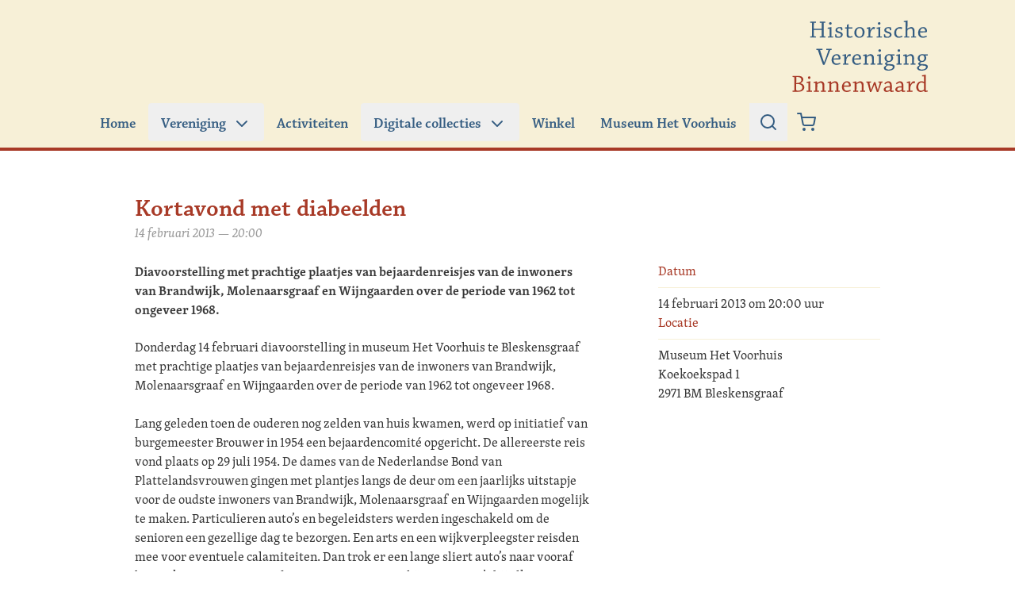

--- FILE ---
content_type: image/svg+xml
request_url: https://www.binnenwaard.nl/app/themes/binnenwaard-2022/public/images/uiting-vereniging.ea8fc8.svg
body_size: 2448
content:
<svg width="1059" height="178" xmlns="http://www.w3.org/2000/svg" xmlns:xlink="http://www.w3.org/1999/xlink"><defs><path id="a" d="M0 177.229h1058.429V0H0z"/></defs><g fill="none" fill-rule="evenodd"><path d="M1057.889 136.139c-3.499-4.768-5.089-3.493-6.682-7.632-1.592-4.133-4.764-5.401-8.581-7.623-3.82-2.227-12.712 12.71-13.99 5.394-1.279-7.303-4.683-17.793-12.711-17.793-.784 0-1.523.246-2.225.664v-8.536h-3.094l-1.991-2.23V65.261l-6.042-7h-2.254V45.008h3.09-3.09V31.536l1.78-.019-10.811-23.223V0v8.293l-10.809 23.263 1.78-.02v13.471h-3.19 3.19v13.253h-1.938l-6.039 7v13.343h-58.174V70.02h-6.352v9.596l-16.845 27.598h2.22v20.865h-7.739v-4.818h2.859l-18.748-40.203-18.749 40.203h2.86l.005 4.818c-1.93-.889-3.989-1.18-5.854-.278-2.98 1.416-4.042 4.531-5.777 6.983-4.219-4.16-8.51-4.422-12.008.921M0 176.561l42.146-.049c2.739-.377 5.354-1.003 8.237-1.217 5.5-.41 11.582 1.017 16.427.84 3.134-.112 5.71-1.055 8.651-1.397 4.768-.56 4.323.093 8.587 1.172.87.222 1.703.388 2.535.552l13.802-.014c2.513-.57 4.99-1.435 7.524-2.618 1.448-.677 4.077-2.46 6.357-2.947 9.305-1.965 27.191 3.247 34.445 5.188-.592-.193-1.001-.455-1.245-.793 3.212-.289 8.336.193 11.917.547 8.03.768 8.472.163 15.15-2.064 3.315-1.108 7.83-2.407 12.092-2.792l11.074 2.133s11.055 3.667 19.331.469c2.297-1.625-.399-2.112.147-3.643.67-1.877 2.466-3.472 4.374-4.623.897-.54 1.85-.95 2.824-1.277v-2.256l8.234-7.953c3.057-2.002 10.23-2.514 13.609-3.675.872-1.1 2.369-2.27 4.125-3.253-3.288-1.009-5.822-3.067.12-2.947-1.376-5.942-2.53-9.698 5.86-6.983.455-5.07 1.619-7.043 6.956-4.92l.051-11.604 9.377-11.034h56.26l8.11 11.162 20.2-.056v-3.343h3.838v3.332l35.002.067 14.004 11.476.094 12.47c.597-.577 1.248-1.078 2.008-1.418 4.582-2.029 17.262.468 19.139 4.494 1.702 2.645 11.92.865 11.92.865 5.6-.562 7.46-1.828 12.987 1.777 0 0 5.65 3.108 13.277-.669 1.734-.42 3.265-1.386 5.498-.942 4.122.822 4.293 2.468 8.57 2.128 5.063-.402 10.96-1.777 14.926-1.777 3.97 0 6.564.944 8.914 2.25 2.479 1.377 3.29 2.466 7.439 5.188 4.901-3.605 6.55-2.342 11.52-1.78 2.568-3.983 7.212-2.005 10.571-.856 1.665-4.029 12.926-6.526 16.99-4.49 1.989-1.892 4.173-2.039 6.775-3.58-1.797-2.827-3.82-8.475.51-9.945-5.179-7.356 7.619-11.028 11.827-12.64 1.145 1.004 2.013 2.348 2.101 3.801 3.164-.083 8.223-4.162 11.382-2.023 2.1 1.426 2.278 5.891.637 7.628 1.788.268 4.192.448 5.827 1.352l6.81-39.372.144-2.227h-3.324v-3.18h3.528l.283-4.452-1.592-1.266 1.277-2.87 12.09-4.529 5.062-1.118 7 .246 2.87 3.817.947 14.936-2.861 3.817 8.852 48.145c1.116-.659 1.528-1.261 2.342-2.913.744-1.51 1.29-2.923 2.168-4.384 2.65-4.409 8.009-8.317 13.282-5.919 1.317-4.537 5.613-9.071 10.632-7.04 4.318 1.743 5.183 6.607 8.5 9.302l-1.101.653h11.036l13.35-23.86h51.412v-8.705h6.055v9.535l20.734 24.74V100.86h45.28v30.393" stroke="#386382"/><path stroke="#386382" d="M669.943 135.519h-8.574l-10.833 11.058v15.986M772.528 137.231l11.805 14.158h-2.509v11.173"/><path stroke="#386382" d="M661.515 162.561v-18.285h8.427v18.285"/><path d="m1002.1 30.806-21.62.04v1.339h7.005c-.193.144-.362.308-.584.436-3.994 2.286-1.3 2.452-.45 2.452.145 0 .233-.003.233-.003s.346-.026.825-.026c.95 0 2.438.099 2.722.693.428.832.29 2.41.996 2.787h.12c.718-.378.573-1.955.98-2.787.308-.594 1.793-.693 2.741-.693.477 0 .82.026.82.026s.093.003.237.003c.854 0 3.552-.166-.457-2.452-.225-.128-.388-.292-.584-.436h7.016v-1.379Z" fill="#386382"/><path stroke="#386382" d="M979.068 45h24.342M1017.076 100h-3.376"/><mask id="b" fill="#fff"><use xlink:href="#a"/></mask><path fill="#386382" mask="url(#b)" d="M887.391 124.507h2.859v-1.245h-2.859z"/><path stroke="#386382" mask="url(#b)" d="M795.168 67.283 771.275 97.75h47.789zM815 75.318v25.293M774 100.612V75.319M855 128.08v20.98M887 128.08v20.98M895 128.08v23.309M1013 151.389V109.15M812.22 142.12c0-7.021 4.735-12.712 10.573-12.712 3.908 0 7.323 2.545 9.151 6.333l.049.1.112-.322M593.033 133.875s3.485 2.79 5.824 2.872c2.34.083 7.056-1.097 9.174-.53 2.117.568 3.316 2.546 4.43 2.779 1.113.233 6.06-1.012 7.73-.972 4.465.107 3.416.021 6.8.648 4.154.77 7.128 7.15 7.128 7.15M410 168.033v-23.521M263 132.064v35.97M353.22 168.033V146.94h10.873v21.093M697.892 154.899h10.624v-10.624h-10.624zM717.976 154.899H728.6v-10.624h-10.624zM738.054 154.899h10.625v-10.624h-10.625zM758.133 154.899h10.624v-10.624h-10.624zM677.8 154.899h10.624v-10.624H677.8z"/><path d="M927.014 117.848v23.837h-12.532v-24.533a6.266 6.266 0 1 1 12.532 0v.696ZM955.774 117.848v23.837h-12.532v-24.533a6.266 6.266 0 1 1 12.532 0v.696ZM984.534 117.848v23.837H972v-24.533a6.266 6.266 0 1 1 12.533 0v.696ZM306.808 161.634h12.485v-12.485h-12.485zM330.442 161.637h12.487v-12.488h-12.487zM375.612 161.634h12.487v-12.485h-12.487z" stroke="#396082" mask="url(#b)"/><path stroke="#396082" mask="url(#b)" d="M388.099 161.634h12.485v-12.485h-12.485z"/><path stroke="#386382" mask="url(#b)" d="M873.017 149.115v-21.093h10.87v21.093"/><path stroke="#396082" mask="url(#b)" d="M860.094 136.215h8.134v-8.134h-8.134zM867.436 116.611h8.135v-8.135h-8.135z"/><path d="m629.676 82.92 2.43 1.459s27.266 17.915 26.086 16.355c-1.531-2.024-1.341-7.894-1.341-7.894L629.173 80.4c-.056-1.946-1.461-48.819.003-53.8 1.756-5.962-8.461 3.402-8.461 3.402-.292 2.323 5.361 41.096 6.6 49.515-3.573-1.917-23.349-12.672-30.052-19.228-2.848-2.786.98 8.786.98 8.786l29.437 12.89 7.358 48.651s7.254-2.51 6.515-5.533c0 0-9.556-32.809-11.877-42.164Z" stroke="#386382" mask="url(#b)"/></g></svg>